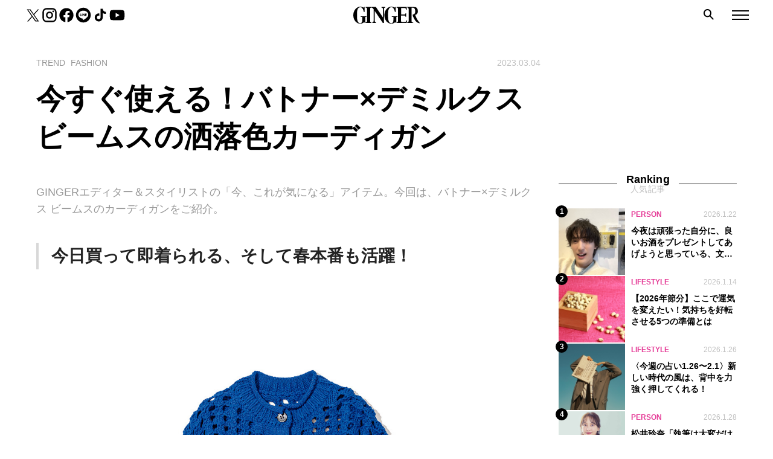

--- FILE ---
content_type: text/html; charset=utf-8
request_url: https://www.google.com/recaptcha/api2/anchor?ar=1&k=6LcdF6gqAAAAACpdBQv9gxUVDEDeLnWZlgtFNLHS&co=aHR0cHM6Ly9naW5nZXJ3ZWIuanA6NDQz&hl=en&v=N67nZn4AqZkNcbeMu4prBgzg&size=invisible&anchor-ms=20000&execute-ms=30000&cb=dtunk7xpjzoy
body_size: 48698
content:
<!DOCTYPE HTML><html dir="ltr" lang="en"><head><meta http-equiv="Content-Type" content="text/html; charset=UTF-8">
<meta http-equiv="X-UA-Compatible" content="IE=edge">
<title>reCAPTCHA</title>
<style type="text/css">
/* cyrillic-ext */
@font-face {
  font-family: 'Roboto';
  font-style: normal;
  font-weight: 400;
  font-stretch: 100%;
  src: url(//fonts.gstatic.com/s/roboto/v48/KFO7CnqEu92Fr1ME7kSn66aGLdTylUAMa3GUBHMdazTgWw.woff2) format('woff2');
  unicode-range: U+0460-052F, U+1C80-1C8A, U+20B4, U+2DE0-2DFF, U+A640-A69F, U+FE2E-FE2F;
}
/* cyrillic */
@font-face {
  font-family: 'Roboto';
  font-style: normal;
  font-weight: 400;
  font-stretch: 100%;
  src: url(//fonts.gstatic.com/s/roboto/v48/KFO7CnqEu92Fr1ME7kSn66aGLdTylUAMa3iUBHMdazTgWw.woff2) format('woff2');
  unicode-range: U+0301, U+0400-045F, U+0490-0491, U+04B0-04B1, U+2116;
}
/* greek-ext */
@font-face {
  font-family: 'Roboto';
  font-style: normal;
  font-weight: 400;
  font-stretch: 100%;
  src: url(//fonts.gstatic.com/s/roboto/v48/KFO7CnqEu92Fr1ME7kSn66aGLdTylUAMa3CUBHMdazTgWw.woff2) format('woff2');
  unicode-range: U+1F00-1FFF;
}
/* greek */
@font-face {
  font-family: 'Roboto';
  font-style: normal;
  font-weight: 400;
  font-stretch: 100%;
  src: url(//fonts.gstatic.com/s/roboto/v48/KFO7CnqEu92Fr1ME7kSn66aGLdTylUAMa3-UBHMdazTgWw.woff2) format('woff2');
  unicode-range: U+0370-0377, U+037A-037F, U+0384-038A, U+038C, U+038E-03A1, U+03A3-03FF;
}
/* math */
@font-face {
  font-family: 'Roboto';
  font-style: normal;
  font-weight: 400;
  font-stretch: 100%;
  src: url(//fonts.gstatic.com/s/roboto/v48/KFO7CnqEu92Fr1ME7kSn66aGLdTylUAMawCUBHMdazTgWw.woff2) format('woff2');
  unicode-range: U+0302-0303, U+0305, U+0307-0308, U+0310, U+0312, U+0315, U+031A, U+0326-0327, U+032C, U+032F-0330, U+0332-0333, U+0338, U+033A, U+0346, U+034D, U+0391-03A1, U+03A3-03A9, U+03B1-03C9, U+03D1, U+03D5-03D6, U+03F0-03F1, U+03F4-03F5, U+2016-2017, U+2034-2038, U+203C, U+2040, U+2043, U+2047, U+2050, U+2057, U+205F, U+2070-2071, U+2074-208E, U+2090-209C, U+20D0-20DC, U+20E1, U+20E5-20EF, U+2100-2112, U+2114-2115, U+2117-2121, U+2123-214F, U+2190, U+2192, U+2194-21AE, U+21B0-21E5, U+21F1-21F2, U+21F4-2211, U+2213-2214, U+2216-22FF, U+2308-230B, U+2310, U+2319, U+231C-2321, U+2336-237A, U+237C, U+2395, U+239B-23B7, U+23D0, U+23DC-23E1, U+2474-2475, U+25AF, U+25B3, U+25B7, U+25BD, U+25C1, U+25CA, U+25CC, U+25FB, U+266D-266F, U+27C0-27FF, U+2900-2AFF, U+2B0E-2B11, U+2B30-2B4C, U+2BFE, U+3030, U+FF5B, U+FF5D, U+1D400-1D7FF, U+1EE00-1EEFF;
}
/* symbols */
@font-face {
  font-family: 'Roboto';
  font-style: normal;
  font-weight: 400;
  font-stretch: 100%;
  src: url(//fonts.gstatic.com/s/roboto/v48/KFO7CnqEu92Fr1ME7kSn66aGLdTylUAMaxKUBHMdazTgWw.woff2) format('woff2');
  unicode-range: U+0001-000C, U+000E-001F, U+007F-009F, U+20DD-20E0, U+20E2-20E4, U+2150-218F, U+2190, U+2192, U+2194-2199, U+21AF, U+21E6-21F0, U+21F3, U+2218-2219, U+2299, U+22C4-22C6, U+2300-243F, U+2440-244A, U+2460-24FF, U+25A0-27BF, U+2800-28FF, U+2921-2922, U+2981, U+29BF, U+29EB, U+2B00-2BFF, U+4DC0-4DFF, U+FFF9-FFFB, U+10140-1018E, U+10190-1019C, U+101A0, U+101D0-101FD, U+102E0-102FB, U+10E60-10E7E, U+1D2C0-1D2D3, U+1D2E0-1D37F, U+1F000-1F0FF, U+1F100-1F1AD, U+1F1E6-1F1FF, U+1F30D-1F30F, U+1F315, U+1F31C, U+1F31E, U+1F320-1F32C, U+1F336, U+1F378, U+1F37D, U+1F382, U+1F393-1F39F, U+1F3A7-1F3A8, U+1F3AC-1F3AF, U+1F3C2, U+1F3C4-1F3C6, U+1F3CA-1F3CE, U+1F3D4-1F3E0, U+1F3ED, U+1F3F1-1F3F3, U+1F3F5-1F3F7, U+1F408, U+1F415, U+1F41F, U+1F426, U+1F43F, U+1F441-1F442, U+1F444, U+1F446-1F449, U+1F44C-1F44E, U+1F453, U+1F46A, U+1F47D, U+1F4A3, U+1F4B0, U+1F4B3, U+1F4B9, U+1F4BB, U+1F4BF, U+1F4C8-1F4CB, U+1F4D6, U+1F4DA, U+1F4DF, U+1F4E3-1F4E6, U+1F4EA-1F4ED, U+1F4F7, U+1F4F9-1F4FB, U+1F4FD-1F4FE, U+1F503, U+1F507-1F50B, U+1F50D, U+1F512-1F513, U+1F53E-1F54A, U+1F54F-1F5FA, U+1F610, U+1F650-1F67F, U+1F687, U+1F68D, U+1F691, U+1F694, U+1F698, U+1F6AD, U+1F6B2, U+1F6B9-1F6BA, U+1F6BC, U+1F6C6-1F6CF, U+1F6D3-1F6D7, U+1F6E0-1F6EA, U+1F6F0-1F6F3, U+1F6F7-1F6FC, U+1F700-1F7FF, U+1F800-1F80B, U+1F810-1F847, U+1F850-1F859, U+1F860-1F887, U+1F890-1F8AD, U+1F8B0-1F8BB, U+1F8C0-1F8C1, U+1F900-1F90B, U+1F93B, U+1F946, U+1F984, U+1F996, U+1F9E9, U+1FA00-1FA6F, U+1FA70-1FA7C, U+1FA80-1FA89, U+1FA8F-1FAC6, U+1FACE-1FADC, U+1FADF-1FAE9, U+1FAF0-1FAF8, U+1FB00-1FBFF;
}
/* vietnamese */
@font-face {
  font-family: 'Roboto';
  font-style: normal;
  font-weight: 400;
  font-stretch: 100%;
  src: url(//fonts.gstatic.com/s/roboto/v48/KFO7CnqEu92Fr1ME7kSn66aGLdTylUAMa3OUBHMdazTgWw.woff2) format('woff2');
  unicode-range: U+0102-0103, U+0110-0111, U+0128-0129, U+0168-0169, U+01A0-01A1, U+01AF-01B0, U+0300-0301, U+0303-0304, U+0308-0309, U+0323, U+0329, U+1EA0-1EF9, U+20AB;
}
/* latin-ext */
@font-face {
  font-family: 'Roboto';
  font-style: normal;
  font-weight: 400;
  font-stretch: 100%;
  src: url(//fonts.gstatic.com/s/roboto/v48/KFO7CnqEu92Fr1ME7kSn66aGLdTylUAMa3KUBHMdazTgWw.woff2) format('woff2');
  unicode-range: U+0100-02BA, U+02BD-02C5, U+02C7-02CC, U+02CE-02D7, U+02DD-02FF, U+0304, U+0308, U+0329, U+1D00-1DBF, U+1E00-1E9F, U+1EF2-1EFF, U+2020, U+20A0-20AB, U+20AD-20C0, U+2113, U+2C60-2C7F, U+A720-A7FF;
}
/* latin */
@font-face {
  font-family: 'Roboto';
  font-style: normal;
  font-weight: 400;
  font-stretch: 100%;
  src: url(//fonts.gstatic.com/s/roboto/v48/KFO7CnqEu92Fr1ME7kSn66aGLdTylUAMa3yUBHMdazQ.woff2) format('woff2');
  unicode-range: U+0000-00FF, U+0131, U+0152-0153, U+02BB-02BC, U+02C6, U+02DA, U+02DC, U+0304, U+0308, U+0329, U+2000-206F, U+20AC, U+2122, U+2191, U+2193, U+2212, U+2215, U+FEFF, U+FFFD;
}
/* cyrillic-ext */
@font-face {
  font-family: 'Roboto';
  font-style: normal;
  font-weight: 500;
  font-stretch: 100%;
  src: url(//fonts.gstatic.com/s/roboto/v48/KFO7CnqEu92Fr1ME7kSn66aGLdTylUAMa3GUBHMdazTgWw.woff2) format('woff2');
  unicode-range: U+0460-052F, U+1C80-1C8A, U+20B4, U+2DE0-2DFF, U+A640-A69F, U+FE2E-FE2F;
}
/* cyrillic */
@font-face {
  font-family: 'Roboto';
  font-style: normal;
  font-weight: 500;
  font-stretch: 100%;
  src: url(//fonts.gstatic.com/s/roboto/v48/KFO7CnqEu92Fr1ME7kSn66aGLdTylUAMa3iUBHMdazTgWw.woff2) format('woff2');
  unicode-range: U+0301, U+0400-045F, U+0490-0491, U+04B0-04B1, U+2116;
}
/* greek-ext */
@font-face {
  font-family: 'Roboto';
  font-style: normal;
  font-weight: 500;
  font-stretch: 100%;
  src: url(//fonts.gstatic.com/s/roboto/v48/KFO7CnqEu92Fr1ME7kSn66aGLdTylUAMa3CUBHMdazTgWw.woff2) format('woff2');
  unicode-range: U+1F00-1FFF;
}
/* greek */
@font-face {
  font-family: 'Roboto';
  font-style: normal;
  font-weight: 500;
  font-stretch: 100%;
  src: url(//fonts.gstatic.com/s/roboto/v48/KFO7CnqEu92Fr1ME7kSn66aGLdTylUAMa3-UBHMdazTgWw.woff2) format('woff2');
  unicode-range: U+0370-0377, U+037A-037F, U+0384-038A, U+038C, U+038E-03A1, U+03A3-03FF;
}
/* math */
@font-face {
  font-family: 'Roboto';
  font-style: normal;
  font-weight: 500;
  font-stretch: 100%;
  src: url(//fonts.gstatic.com/s/roboto/v48/KFO7CnqEu92Fr1ME7kSn66aGLdTylUAMawCUBHMdazTgWw.woff2) format('woff2');
  unicode-range: U+0302-0303, U+0305, U+0307-0308, U+0310, U+0312, U+0315, U+031A, U+0326-0327, U+032C, U+032F-0330, U+0332-0333, U+0338, U+033A, U+0346, U+034D, U+0391-03A1, U+03A3-03A9, U+03B1-03C9, U+03D1, U+03D5-03D6, U+03F0-03F1, U+03F4-03F5, U+2016-2017, U+2034-2038, U+203C, U+2040, U+2043, U+2047, U+2050, U+2057, U+205F, U+2070-2071, U+2074-208E, U+2090-209C, U+20D0-20DC, U+20E1, U+20E5-20EF, U+2100-2112, U+2114-2115, U+2117-2121, U+2123-214F, U+2190, U+2192, U+2194-21AE, U+21B0-21E5, U+21F1-21F2, U+21F4-2211, U+2213-2214, U+2216-22FF, U+2308-230B, U+2310, U+2319, U+231C-2321, U+2336-237A, U+237C, U+2395, U+239B-23B7, U+23D0, U+23DC-23E1, U+2474-2475, U+25AF, U+25B3, U+25B7, U+25BD, U+25C1, U+25CA, U+25CC, U+25FB, U+266D-266F, U+27C0-27FF, U+2900-2AFF, U+2B0E-2B11, U+2B30-2B4C, U+2BFE, U+3030, U+FF5B, U+FF5D, U+1D400-1D7FF, U+1EE00-1EEFF;
}
/* symbols */
@font-face {
  font-family: 'Roboto';
  font-style: normal;
  font-weight: 500;
  font-stretch: 100%;
  src: url(//fonts.gstatic.com/s/roboto/v48/KFO7CnqEu92Fr1ME7kSn66aGLdTylUAMaxKUBHMdazTgWw.woff2) format('woff2');
  unicode-range: U+0001-000C, U+000E-001F, U+007F-009F, U+20DD-20E0, U+20E2-20E4, U+2150-218F, U+2190, U+2192, U+2194-2199, U+21AF, U+21E6-21F0, U+21F3, U+2218-2219, U+2299, U+22C4-22C6, U+2300-243F, U+2440-244A, U+2460-24FF, U+25A0-27BF, U+2800-28FF, U+2921-2922, U+2981, U+29BF, U+29EB, U+2B00-2BFF, U+4DC0-4DFF, U+FFF9-FFFB, U+10140-1018E, U+10190-1019C, U+101A0, U+101D0-101FD, U+102E0-102FB, U+10E60-10E7E, U+1D2C0-1D2D3, U+1D2E0-1D37F, U+1F000-1F0FF, U+1F100-1F1AD, U+1F1E6-1F1FF, U+1F30D-1F30F, U+1F315, U+1F31C, U+1F31E, U+1F320-1F32C, U+1F336, U+1F378, U+1F37D, U+1F382, U+1F393-1F39F, U+1F3A7-1F3A8, U+1F3AC-1F3AF, U+1F3C2, U+1F3C4-1F3C6, U+1F3CA-1F3CE, U+1F3D4-1F3E0, U+1F3ED, U+1F3F1-1F3F3, U+1F3F5-1F3F7, U+1F408, U+1F415, U+1F41F, U+1F426, U+1F43F, U+1F441-1F442, U+1F444, U+1F446-1F449, U+1F44C-1F44E, U+1F453, U+1F46A, U+1F47D, U+1F4A3, U+1F4B0, U+1F4B3, U+1F4B9, U+1F4BB, U+1F4BF, U+1F4C8-1F4CB, U+1F4D6, U+1F4DA, U+1F4DF, U+1F4E3-1F4E6, U+1F4EA-1F4ED, U+1F4F7, U+1F4F9-1F4FB, U+1F4FD-1F4FE, U+1F503, U+1F507-1F50B, U+1F50D, U+1F512-1F513, U+1F53E-1F54A, U+1F54F-1F5FA, U+1F610, U+1F650-1F67F, U+1F687, U+1F68D, U+1F691, U+1F694, U+1F698, U+1F6AD, U+1F6B2, U+1F6B9-1F6BA, U+1F6BC, U+1F6C6-1F6CF, U+1F6D3-1F6D7, U+1F6E0-1F6EA, U+1F6F0-1F6F3, U+1F6F7-1F6FC, U+1F700-1F7FF, U+1F800-1F80B, U+1F810-1F847, U+1F850-1F859, U+1F860-1F887, U+1F890-1F8AD, U+1F8B0-1F8BB, U+1F8C0-1F8C1, U+1F900-1F90B, U+1F93B, U+1F946, U+1F984, U+1F996, U+1F9E9, U+1FA00-1FA6F, U+1FA70-1FA7C, U+1FA80-1FA89, U+1FA8F-1FAC6, U+1FACE-1FADC, U+1FADF-1FAE9, U+1FAF0-1FAF8, U+1FB00-1FBFF;
}
/* vietnamese */
@font-face {
  font-family: 'Roboto';
  font-style: normal;
  font-weight: 500;
  font-stretch: 100%;
  src: url(//fonts.gstatic.com/s/roboto/v48/KFO7CnqEu92Fr1ME7kSn66aGLdTylUAMa3OUBHMdazTgWw.woff2) format('woff2');
  unicode-range: U+0102-0103, U+0110-0111, U+0128-0129, U+0168-0169, U+01A0-01A1, U+01AF-01B0, U+0300-0301, U+0303-0304, U+0308-0309, U+0323, U+0329, U+1EA0-1EF9, U+20AB;
}
/* latin-ext */
@font-face {
  font-family: 'Roboto';
  font-style: normal;
  font-weight: 500;
  font-stretch: 100%;
  src: url(//fonts.gstatic.com/s/roboto/v48/KFO7CnqEu92Fr1ME7kSn66aGLdTylUAMa3KUBHMdazTgWw.woff2) format('woff2');
  unicode-range: U+0100-02BA, U+02BD-02C5, U+02C7-02CC, U+02CE-02D7, U+02DD-02FF, U+0304, U+0308, U+0329, U+1D00-1DBF, U+1E00-1E9F, U+1EF2-1EFF, U+2020, U+20A0-20AB, U+20AD-20C0, U+2113, U+2C60-2C7F, U+A720-A7FF;
}
/* latin */
@font-face {
  font-family: 'Roboto';
  font-style: normal;
  font-weight: 500;
  font-stretch: 100%;
  src: url(//fonts.gstatic.com/s/roboto/v48/KFO7CnqEu92Fr1ME7kSn66aGLdTylUAMa3yUBHMdazQ.woff2) format('woff2');
  unicode-range: U+0000-00FF, U+0131, U+0152-0153, U+02BB-02BC, U+02C6, U+02DA, U+02DC, U+0304, U+0308, U+0329, U+2000-206F, U+20AC, U+2122, U+2191, U+2193, U+2212, U+2215, U+FEFF, U+FFFD;
}
/* cyrillic-ext */
@font-face {
  font-family: 'Roboto';
  font-style: normal;
  font-weight: 900;
  font-stretch: 100%;
  src: url(//fonts.gstatic.com/s/roboto/v48/KFO7CnqEu92Fr1ME7kSn66aGLdTylUAMa3GUBHMdazTgWw.woff2) format('woff2');
  unicode-range: U+0460-052F, U+1C80-1C8A, U+20B4, U+2DE0-2DFF, U+A640-A69F, U+FE2E-FE2F;
}
/* cyrillic */
@font-face {
  font-family: 'Roboto';
  font-style: normal;
  font-weight: 900;
  font-stretch: 100%;
  src: url(//fonts.gstatic.com/s/roboto/v48/KFO7CnqEu92Fr1ME7kSn66aGLdTylUAMa3iUBHMdazTgWw.woff2) format('woff2');
  unicode-range: U+0301, U+0400-045F, U+0490-0491, U+04B0-04B1, U+2116;
}
/* greek-ext */
@font-face {
  font-family: 'Roboto';
  font-style: normal;
  font-weight: 900;
  font-stretch: 100%;
  src: url(//fonts.gstatic.com/s/roboto/v48/KFO7CnqEu92Fr1ME7kSn66aGLdTylUAMa3CUBHMdazTgWw.woff2) format('woff2');
  unicode-range: U+1F00-1FFF;
}
/* greek */
@font-face {
  font-family: 'Roboto';
  font-style: normal;
  font-weight: 900;
  font-stretch: 100%;
  src: url(//fonts.gstatic.com/s/roboto/v48/KFO7CnqEu92Fr1ME7kSn66aGLdTylUAMa3-UBHMdazTgWw.woff2) format('woff2');
  unicode-range: U+0370-0377, U+037A-037F, U+0384-038A, U+038C, U+038E-03A1, U+03A3-03FF;
}
/* math */
@font-face {
  font-family: 'Roboto';
  font-style: normal;
  font-weight: 900;
  font-stretch: 100%;
  src: url(//fonts.gstatic.com/s/roboto/v48/KFO7CnqEu92Fr1ME7kSn66aGLdTylUAMawCUBHMdazTgWw.woff2) format('woff2');
  unicode-range: U+0302-0303, U+0305, U+0307-0308, U+0310, U+0312, U+0315, U+031A, U+0326-0327, U+032C, U+032F-0330, U+0332-0333, U+0338, U+033A, U+0346, U+034D, U+0391-03A1, U+03A3-03A9, U+03B1-03C9, U+03D1, U+03D5-03D6, U+03F0-03F1, U+03F4-03F5, U+2016-2017, U+2034-2038, U+203C, U+2040, U+2043, U+2047, U+2050, U+2057, U+205F, U+2070-2071, U+2074-208E, U+2090-209C, U+20D0-20DC, U+20E1, U+20E5-20EF, U+2100-2112, U+2114-2115, U+2117-2121, U+2123-214F, U+2190, U+2192, U+2194-21AE, U+21B0-21E5, U+21F1-21F2, U+21F4-2211, U+2213-2214, U+2216-22FF, U+2308-230B, U+2310, U+2319, U+231C-2321, U+2336-237A, U+237C, U+2395, U+239B-23B7, U+23D0, U+23DC-23E1, U+2474-2475, U+25AF, U+25B3, U+25B7, U+25BD, U+25C1, U+25CA, U+25CC, U+25FB, U+266D-266F, U+27C0-27FF, U+2900-2AFF, U+2B0E-2B11, U+2B30-2B4C, U+2BFE, U+3030, U+FF5B, U+FF5D, U+1D400-1D7FF, U+1EE00-1EEFF;
}
/* symbols */
@font-face {
  font-family: 'Roboto';
  font-style: normal;
  font-weight: 900;
  font-stretch: 100%;
  src: url(//fonts.gstatic.com/s/roboto/v48/KFO7CnqEu92Fr1ME7kSn66aGLdTylUAMaxKUBHMdazTgWw.woff2) format('woff2');
  unicode-range: U+0001-000C, U+000E-001F, U+007F-009F, U+20DD-20E0, U+20E2-20E4, U+2150-218F, U+2190, U+2192, U+2194-2199, U+21AF, U+21E6-21F0, U+21F3, U+2218-2219, U+2299, U+22C4-22C6, U+2300-243F, U+2440-244A, U+2460-24FF, U+25A0-27BF, U+2800-28FF, U+2921-2922, U+2981, U+29BF, U+29EB, U+2B00-2BFF, U+4DC0-4DFF, U+FFF9-FFFB, U+10140-1018E, U+10190-1019C, U+101A0, U+101D0-101FD, U+102E0-102FB, U+10E60-10E7E, U+1D2C0-1D2D3, U+1D2E0-1D37F, U+1F000-1F0FF, U+1F100-1F1AD, U+1F1E6-1F1FF, U+1F30D-1F30F, U+1F315, U+1F31C, U+1F31E, U+1F320-1F32C, U+1F336, U+1F378, U+1F37D, U+1F382, U+1F393-1F39F, U+1F3A7-1F3A8, U+1F3AC-1F3AF, U+1F3C2, U+1F3C4-1F3C6, U+1F3CA-1F3CE, U+1F3D4-1F3E0, U+1F3ED, U+1F3F1-1F3F3, U+1F3F5-1F3F7, U+1F408, U+1F415, U+1F41F, U+1F426, U+1F43F, U+1F441-1F442, U+1F444, U+1F446-1F449, U+1F44C-1F44E, U+1F453, U+1F46A, U+1F47D, U+1F4A3, U+1F4B0, U+1F4B3, U+1F4B9, U+1F4BB, U+1F4BF, U+1F4C8-1F4CB, U+1F4D6, U+1F4DA, U+1F4DF, U+1F4E3-1F4E6, U+1F4EA-1F4ED, U+1F4F7, U+1F4F9-1F4FB, U+1F4FD-1F4FE, U+1F503, U+1F507-1F50B, U+1F50D, U+1F512-1F513, U+1F53E-1F54A, U+1F54F-1F5FA, U+1F610, U+1F650-1F67F, U+1F687, U+1F68D, U+1F691, U+1F694, U+1F698, U+1F6AD, U+1F6B2, U+1F6B9-1F6BA, U+1F6BC, U+1F6C6-1F6CF, U+1F6D3-1F6D7, U+1F6E0-1F6EA, U+1F6F0-1F6F3, U+1F6F7-1F6FC, U+1F700-1F7FF, U+1F800-1F80B, U+1F810-1F847, U+1F850-1F859, U+1F860-1F887, U+1F890-1F8AD, U+1F8B0-1F8BB, U+1F8C0-1F8C1, U+1F900-1F90B, U+1F93B, U+1F946, U+1F984, U+1F996, U+1F9E9, U+1FA00-1FA6F, U+1FA70-1FA7C, U+1FA80-1FA89, U+1FA8F-1FAC6, U+1FACE-1FADC, U+1FADF-1FAE9, U+1FAF0-1FAF8, U+1FB00-1FBFF;
}
/* vietnamese */
@font-face {
  font-family: 'Roboto';
  font-style: normal;
  font-weight: 900;
  font-stretch: 100%;
  src: url(//fonts.gstatic.com/s/roboto/v48/KFO7CnqEu92Fr1ME7kSn66aGLdTylUAMa3OUBHMdazTgWw.woff2) format('woff2');
  unicode-range: U+0102-0103, U+0110-0111, U+0128-0129, U+0168-0169, U+01A0-01A1, U+01AF-01B0, U+0300-0301, U+0303-0304, U+0308-0309, U+0323, U+0329, U+1EA0-1EF9, U+20AB;
}
/* latin-ext */
@font-face {
  font-family: 'Roboto';
  font-style: normal;
  font-weight: 900;
  font-stretch: 100%;
  src: url(//fonts.gstatic.com/s/roboto/v48/KFO7CnqEu92Fr1ME7kSn66aGLdTylUAMa3KUBHMdazTgWw.woff2) format('woff2');
  unicode-range: U+0100-02BA, U+02BD-02C5, U+02C7-02CC, U+02CE-02D7, U+02DD-02FF, U+0304, U+0308, U+0329, U+1D00-1DBF, U+1E00-1E9F, U+1EF2-1EFF, U+2020, U+20A0-20AB, U+20AD-20C0, U+2113, U+2C60-2C7F, U+A720-A7FF;
}
/* latin */
@font-face {
  font-family: 'Roboto';
  font-style: normal;
  font-weight: 900;
  font-stretch: 100%;
  src: url(//fonts.gstatic.com/s/roboto/v48/KFO7CnqEu92Fr1ME7kSn66aGLdTylUAMa3yUBHMdazQ.woff2) format('woff2');
  unicode-range: U+0000-00FF, U+0131, U+0152-0153, U+02BB-02BC, U+02C6, U+02DA, U+02DC, U+0304, U+0308, U+0329, U+2000-206F, U+20AC, U+2122, U+2191, U+2193, U+2212, U+2215, U+FEFF, U+FFFD;
}

</style>
<link rel="stylesheet" type="text/css" href="https://www.gstatic.com/recaptcha/releases/N67nZn4AqZkNcbeMu4prBgzg/styles__ltr.css">
<script nonce="Ft6a4pHLciPJ8ktBYQgxkw" type="text/javascript">window['__recaptcha_api'] = 'https://www.google.com/recaptcha/api2/';</script>
<script type="text/javascript" src="https://www.gstatic.com/recaptcha/releases/N67nZn4AqZkNcbeMu4prBgzg/recaptcha__en.js" nonce="Ft6a4pHLciPJ8ktBYQgxkw">
      
    </script></head>
<body><div id="rc-anchor-alert" class="rc-anchor-alert"></div>
<input type="hidden" id="recaptcha-token" value="[base64]">
<script type="text/javascript" nonce="Ft6a4pHLciPJ8ktBYQgxkw">
      recaptcha.anchor.Main.init("[\x22ainput\x22,[\x22bgdata\x22,\x22\x22,\[base64]/[base64]/[base64]/ZyhXLGgpOnEoW04sMjEsbF0sVywwKSxoKSxmYWxzZSxmYWxzZSl9Y2F0Y2goayl7RygzNTgsVyk/[base64]/[base64]/[base64]/[base64]/[base64]/[base64]/[base64]/bmV3IEJbT10oRFswXSk6dz09Mj9uZXcgQltPXShEWzBdLERbMV0pOnc9PTM/bmV3IEJbT10oRFswXSxEWzFdLERbMl0pOnc9PTQ/[base64]/[base64]/[base64]/[base64]/[base64]\\u003d\x22,\[base64]\\u003d\x22,\x22w47CgipHEsK9aMOPBETDssKsQnJkwog7bsOpD2XDqmV6woYXwrQ5woBiWgzCgCbCk3/[base64]/DhhjDosOsw7bCqmg2KjHCisOcw6dNecOPw7xNw6LClTRQw5JTU1laDMObwrtdwrTCp8KQw6hKb8KBA8O/[base64]/DpxLDnF7DvzQgwqTDikfDg38CKcO7HsKPwpXDpS3DogLDncKPwpwPwptfN8O4w4IWw5MjesKawpoOEMO2cHR9E8OGAcO7WQhrw4UZwrXCs8OywrRbwo7CujvDkBBSYR3CoSHDkMKAw7tiwovDmALCtj0GwrfCpcKNw6PCnRIdwobDjmbCncK3QsK2w7nDpsKxwr/[base64]/[base64]/Ck8KowpQxw7RSwqZbw4B3w6YBwrJhw6oFAVJlw5ckVElKdj/Cg08Zw77CjsKaw4zCksK6esKEDMOMw4Znwr1JSUfCsj4wHFIwwqzDoAc8wrzDocKFw5QGbz93wrvCn8KGZm/CrsKPAcKcAh3DpHEYeBXCn8ODXXdIVMKtHkbDhcKQB8KOVibDtEY6w7XDucOWBMOowpLDpSDCisKGcBjCkENRw5NvwolGw5tHdMOOM0M/[base64]/CocOtGDVDQStiO8OFaMOjH2pbIsKSw73CvUZ6wqgAOGHDlHZ6w5vCoV7DtcObNhRZw6bCmD1wwprCvwlrY3/DijbCjhTCkMO3wqPDi8OzX0fDkB3DrMOhBHFjw43Cmn1+wrE6bsKabcOqSDRnwoZlXsK2Dy4zwoEnwo/DpcKDAsOAU0PCv07CsXTDsEzDvcONw7DDh8O1wqdhBcO3MyxBRG0RACXCrETCmwHCpEDCkVwpAcK0MMKHwrPCiT/DpnjDrsKjeUbDg8KaI8ODwqTDj8K+WsK5LsKmw5xEAn0ww4XDukLCscK3w5DCgS7ChX/Dii9jw4LCtsO3woUUVMKTw6XCkTjDg8KHHhXCqcKMwqoSBxhxP8OzJglDwoBlX8OywpPCksKvE8Kaw67DosK8wprCujpEwqRnwrwBw6/CmcOWaUDCoXLCpMKBdjs/wqRnwqVtHsKGdyE+wqPCnMOOw50ADS0He8KGbsKMWsKrRhQ7w5hGw5NkRcKDUsOcC8OOV8OXw6xYw7zCosKRw6zCg04SBMOAw7QAw73Cp8KtwpETwoVzBHxKbMONw58/w78gVgTDj1HDmsODDxnDj8OjwpvCtRPDpCB4bx84LnLCplTCkcKCWztvwqLDnMKbADEyCsKRJHkewq5Gw7NJF8Ogw7TCvggFwqUuC13DhwDDvcO2w7wwEcOaZ8ONwqkbTjPDksKkwqnDrsK7w53CkMKKeRHCkcKLN8K6w6EiVGEbOTbChMK/w7rDqMKuwrjDtxlaLERNZCbCk8KxS8OAacKKw5XDvcOjwoFDXMOdbcK1w6rDisOnwp/Ctxw/B8KXCh8SFsKhw5UzQcKlesKqw7PCisOvZxN5EmjDiMOSV8KzPnIZflPDscO2HEFWOV8Kwp9Kw6ceQcO+wrRFw7nDgQp7LkDCu8K5w4cDw6MbAitHw5XDoMK9R8K8czPCqcOzw67Cq8KUw6TDvsKKwq/[base64]/DjMKrw6Z+SwNvwoA0FwPDnkjDsnlhBBJhw7JtHDBWwpQgBcO7bMOTwp/[base64]/DolLDo8O3w7jChsKRPRxUfcKWwr/CqRnDh8KBAWZ0w74vw4fDsUHDrUJDK8OmwqPCisOrIQHDtcKHWXPDgcKXTA7CisOsa3TDhkkaMcKxRMOiw47CssOSwovCllzDl8KcwqN8WsO+wqlVwrnCiVvCri7DmcONHAnCpVvCicO9NBDCsMO+w6/DuVpFI8OwWw/DisKEdsOSesKRw6wewp0swqTCkcK8wqfCmsKVwoopwpfCl8OwwrfDhGnDuAdzAyF/bjVYw7lmDMONwppUwqvDp3ojDVfDiX4ww6ETwrFqwrfDqCrCoCwBw4rCtzgkwqLDm3nDoU1Yw7FTw4kCw65PS3PCocO0X8Onwp3DqcOCwoxTwptsQzo5eTpEcUjCgz8cQsOOw7jDigogAB/[base64]/DvMKhW8OoG8KtYMKBw53CvXZZw4rCiMKvw6Bzwo7DunTDuMKoM8Klw7ZDw6vCnSrCoBxeajLChMKVw7p/[base64]/w6/Ci8OPQMKtDwnDmlwjw5k7wpXCqcOWN0tBwo/Dm8KyMXTDssKIw7fCszTDhcKSwpclCsKPwo9pLD3DksK1wrfDiyPCuyfDicOCHCbDnsOYGXPCusOgw4w7wpnCpTRZwqfCrnrDlRnDosO4w7rDp20Ow6XDiMOawofDlnXCmsKFw5vDn8OxVcKWIUk7CcOBSmpDKEINw6tTw6DDsDnCs33DsMOVOBjDiU/CkMOiJsK4wpTCpMOZwqsXw6TDpgnDt3kbQk8nw5PDsgbDlMObw5/CuMKIVcO2wqQ1EBoRwrkkNxhcSgEKQsOaHk7DoMOTWVMgwooIwojDiMKPZcOhMXzChGhXwrYScWnCllVAQcOEwp/CkzTCnGkmXMOfSFFTwo7DjGQKw6gKUcO2woTCgcOvAsO3wpPChU7Dk35Zw4FFwrHDhMKxwplmAMKOw7TDrcKIwogYOcKpEMObdULDrzPCtsOdwqNMSsOJKMK4w6U0IMKFw53CkUI9w6/DjyfDmgsCDxxUwo90ScKyw6TDgUfDlMKnwpHDkQkaWcO4TcKkJXLDkBHClTQpLw7DmXZZPsOMAxPCusOJwp1USG/CjmTDjyfCmsO8PsKuE8Kjw73DmcOJwosACWJLwr/CpMOEKsOLCxg7w6ECw6HDjxMFw6vCn8KXw73Ck8OYw5Q4HnBpJcOLecKuw7jCrsKQFzzCn8KNw5wvdsKDwrN5wqg4w5/Ch8OtNMKQCV1ofMK0bkfCtMK2HDxjwoBOw7taUsKRHMKCPkQTw7Eyw4nCu8KlTnfDtMKwwrzDp18AJcOvfHI/YMOJDhzDkMKjY8KIVcOvC1jCo3fCjMK+bg01URFnw7MzYyh3w5rCtSHCnDXDpSfCnTluOMKTDXV4w7J2woDCusKSw4/DgsK2FDNUw6vDpStYw44DZztaZT7CrDbCr1bDrcO6wq4Iw5jDtsO7w5JIBTEKUsO8wrXCsC7DrkDCk8O5PMKMwpfCqyfCosKRL8OUwp82DzQcUcO9w5JDLR7Dl8OjVsKdw4PDjm0zW37CqTc3wrtfw4/DqA/ClDoCwpfDlsK9w4kAwrPCvncAfsO7aR8Wwrl5MMK/[base64]/DlhnCnkvDkCnCk8OOwp3Ci8KnPsOdw5BHLsO9wog7wrNvQ8ODOgPCsVkFwq7DrsKYw63Dm0PCrWDCigp5acK1VsK8WSXDt8Ovw7dWw6MgYRDCnn7Cs8Kuw6jCk8KHwqbDgMK8wrDCglbDmR0fDQfCjjF3w6XDo8ObKjocPBEsw6/ClsOaw5sYHsOGbcOAUXkCw5HDiMOOwqjCgcK6TRjClsKqw45bw6jCqF0eM8KBw4BCIx/DlMOwO8KiN0vCuDgfSkMXfMO2YMOYwqoKBMODwrLCsg5hw47ChcOVw6PDhMOawrHCrcOUXcKZXMO/[base64]/Dj3vCtU0IwobDvyTDtl3CjMKYScO7wr9fwqfDk1fCp0DDhMKjKnPDm8OtWMKDw5rDimllEFLCucOwJ2DDvitAw6fCoMOrcUDCgsOkwoEfwq4PBcK6K8KhI3TCglDCgToIw7hoYmzCkcK6w5DCkcOdw4/ChcOFw5k4wq1owrDCv8K0woTDncKrwp4mw77CgBvChzV9w5fDr8KNw4/DicOrwqTDq8KLUnTCssKcUXYjEMKEL8KgAyjDoMKpw4hDw53ClcO3wpXDmDlbVMKRN8KnwrLDvcK/GUrDozddwrLDm8Kew7TCnMK/wrMIw44jwpfDkcOUw7bDocKABcKnbjnDl8K/JcKCU1nDu8KPEHbCuMOua03CrsKLTsOoaMOPwrlAw55Ewrlxwq/[base64]/CuMKCAsOEHcKVw5/CjMK4fjnCinzClsKhw58BwoRJw4QnZkE0e0ZEwpTCihXCqgR/[base64]/CnsKSwp9Gb8O+w63CoFFTw7TChw40wqrDtyc7wrJ1MMK2wq4BwplrVsOnb03CjRBufMKwwq/[base64]/Dqjt0OcODL8KrXl/DrQfCj19/J8KQwqzDgcK5w7QIN8O/K8O+w6bCr8OwdBbDssKYwoImwpVdw5/CtcK3fkzCjMO5EsO1w47CgcKIwqUPwo87BjLDvMKBRk3DgjXDtUlxQmt8OcOow43CtmlrDVHDvMKEJMKJJcOLUhAIZ3w/NQnDlErDisKFw5LChMOMwpRkw6LDqgTCpw/[base64]/DlCwsa11Owqw6SUMPwrfDjcKTw7wbw61Fw6jCicKKwrN2w60kwozDtRnCtTjCjcKmwqjDuz7CikfDlcOYwpglwrxHwpFRbMOEwo7DpRYLQsKkw50fc8K9BcOqa8KXfQ9rKMKiCsOcNFUPYExkw7RBw67DlXwZbsK+BkwSw6JxNn/[base64]/DkjMTw5JKw6h/EMKDwqLCpQPDpsKuOsKIKQxeOcK4ICHCt8OmKD1PCcKRPcK6w45jworCkRNkMcOZwrE/eyfDq8Kqw5DDscKSwoFUw4TCt3kwQcKXw5NTRSbDucOfccOWwrXCqcK9P8O5c8Kbwr4UaG01w4vDkQ4TesOswqrCtgErf8Ktw61Jwo4dIC0RwqsuOzkPwqt0woc9Dx5GwrjDmcOYwrE8wp1tASXDucKHOgzDqcKCLcOfwpXDrzcPbsKWwqxbw58Hw4t2wokaK1XDiw/DhsKwYMOow68NMsKIwo/CicOUwpYHwq4SYhU4wrjCocOTKD1/Ti3Dg8OEw4o7w5cyACYMw6rCvMKFwoLDsELDkMK3woolKMO4ZDx+MQ1Xw5XCuHfCrsK9Q8OQw5JUw68lw6kbUGfCpxpHBFZ2R3nCpS7DlMOswqgJwr7CqMO3UcKrw70kw4rDjUTDvF7DvjR0HyxuFcKjLChewoLCiX5QN8Oyw4F0TnzDkCESw5MWwq4wNiPDrTsfw5/DiMKHw4B4EcKMwpwFfCDDhCldJgFHwqHCrsKdd3w3w4nDtcKywoLChsOnBcKXw5XDgMO7w5Nhw4LCk8Oqw6EawpPCscOjw5PDoRhLw4nCngzCgMKsNlrDtCzDqwjCkhFkCsK/F0TDrVRAw4Nww51bwqDDq2k1wp0DwpjDmMKgwppOwr3DtcOqNWxOesKjXcO7RcKFwp/CjwnCm3PDg3wLwr/DshHDnm9JX8OXw4PCvMK8w4PCnsOYw4PCt8OpUcKcwqbDi1DCsWnDvMOSEcKIEcKCexc0w5DCl0zDhMOWS8OQbMOFYBsNUsKNXcK2ViHDqyhjRMKOw5nDucOZw6/Cm0JZwr0Ow6s9woBHwpbCowPDtDskw67Dgh/CocOwZxMhw4tfw6YCwpsLHMK3wpAsH8K3w7XCg8KJX8OgXQBew6LCtsKrIBBQKHLCvMKLw5XDnRXDi0bDrsKFOj3CicOWw5fCqBFEWsOIwrY6aHMLI8O/wrTDoynDh38/wrFTQMKiQitMwqfCoMOOSHgcWAvDssKfLnjCkCTCnMK0QMOhcW4RwrtSUMKiwqrCtDFlOcKiOsKtO3fCv8O6w4lWw4fDm1rDt8KEwq08ey8GwpPDjcK1wqkzw55oJMO1EhBHwrvDq8KdFHrDtg3CmQ5ofsOSw75wSMOlUFBcw7/DoCxDZMK0UcOGwpfDv8OmPsKowqDDphnCo8OKIm8HVDlkTCrDvwfDssKiPMOEBcO7YETDtkQOQQQ1NMOww5gUw47DhyYONlRIM8O/wq1GXU1TQTBMw69Ow5gpACdSHMO5wphYwokMHF5cEH5mACLCq8O9aHdUwq/CjsKvcMKoLVfDgCHCjzIBDSDCv8KZQMK5UMOawr/DuR3DixpSw53DtG/CncKuwqgcdcKGw60cwqMow6LCs8Ofw4TCkMKHF8OfbikpEsOSOWIAOsKiw7rDnm/CjMO/[base64]/wr7DsMOoCkPDrcKfw67DpSjDi8KWworDgsKqwoZswr9RS0FMwrLCgw9ZUMKtw6HCm8KTH8O/w4jDoMKbwpVEYGl4HMKPZ8Kcwp8/AMONMsOrAMOsw4PDlmzChH7DhcODwrXClMKmwoVnRMOQwrHDlFUoGjnCiQg7w6M7wqV9wojDiH7DqsOaw47DuEwIwrzCncONfirCq8OTwo9Dwp7DtWhtw4VGw48Hw4o0wozDs8OUcMO7w74NwppZO8K/AcOBdQ7CiWTDmcOdc8K5VcKAwq9Jw79BDsOjw6R8wo4Pw6EXEsODw4LCvMOnBGYpw6RNwrrDjMOZYMOTw6/CsMOTwqkZwqbCl8Kww7DDjcKvHgglw7Z3w6ohWwtCw7NTIsOUP8OKwqRFwppBw7fCnsKLwrtmBMKJwrnDocKNJxnDg8KVS2x+w5ZQM1jCnMO+FMOdwq/Du8K7wrnDsy0ow5/[base64]/CkSbCqcKHRsKtwpXCo3bCv11/N8OzJzPCj8Kqwq9Nw7DDnG3ClUlUwqAkQG7DhMOAJcOlw4nDrBN4ejF2ecKyVMKeDDfDrsOkHcKRwpcdY8K9w41ITsKlw50tRnfDsMOLw73ChsOJw4EKCy1xwoHDoXA6SH/Ct3x6wpZ0wqXDj3VnwrYhNSZiw5URwrjDvsK0w7rDrS9YwpAJMcKgw54mPsKGwqTCosKKRcO+w7kJfF4Xw4jDnsOVdwzDq8Kww4ZywrjDvnQuwoNzc8KLwpDCs8KFN8K4G2zChxdsDGPCnMKvUjnDuRfCp8KHwqrDqMO/w7dPSSfCiU7Cv0Y6woBmT8OYDsKLBnPDh8KMwoEiwoI9d1HDtkPCi8KaOS90Jz4vBkPCusK6w5M8w5jCsMOOwrIyL3omC2lLdsK/NcKfw4VdX8OSwroUwoNjw5zDrVTDly/CisKvZ2J4w4nCsBlVw5DDmMKVwogYw6lTNMKLwrslJsK4w6wGw7bDkMOTSsKyw6TDnMOuZsOGFcKDe8OVOSXCllLDmzRjw5TClBYJJVHCrcKRLMOHwpttwo9Db8OfwrvCqsKjQSDDugt3w7DDmw/DsGMwwoJYw7DCu2sAXFkIw5vDoR8QwofDmcKlw5cPwrwCw6zChsK1bjM0AhDDjkxSXcKGC8O8bl/CosOUam9Vw7DDtsOqw7HCoVnDmsKmQEQOwqEIwpnDpmjDqsOkwpnCisOtwr3DvMKTwp1wL8K+BnhvwrUwfF5tw7sUwr7Du8OEw4BLI8OrccORIMKfCQ3CpW7DlwEJwpHCs8OVTCISeH7DqAY8J0HCqsKgb2vDqCvDuU7Cvnglw698VB/CisO0W8Khw4/[base64]/c8KMO8Otw4/Di8KQRknCo8KebjRoan5Tw5LCggfDj0LCvwYrc8KdaSjCk2M5QsK/JsO5EcO2w4LDhcKzNUgjw4bCj8KOw7UjXQ1xZ2vClxZgw7DCjsKjdmfCgj98SgzDo0nDqMK7Ezo6OXrDnm9Yw5I+w5vCj8OfwrLCpCfDp8K9U8OKwqHCtEc6wr3CtinDlxo2D0/DpxNHwpU0JsKvw70Cw5xcwrYDw5Riwq5tHsK+wr8pw5TDvQg+ESbDisK5RsO5OsOCw48GMMKvYi7Cqlg2wrDDjTrDslpGwqIww7w7MxgyKADDqRzDv8O7FsOoZh/DgsK4w4VyOzZaw5/Cu8KORwjDkRk6w57DhMKFwq3CoMKaa8KqJGpXRxJZwrAOwp5Hw4tRwqrClGbDoXnDng1Vw6/Dk1I7w4xnMFpVw4LDiSvDvsKaUABPCxXDrWnCn8O3EX7Ck8Kiw4FmEUEKw7YPCMKwNMKrw5BPw7h2YsOSQ8K8w41Qwp/CqWzCvsKAwpN3SMK1w5gNeX/ClS9LJMOZC8ODGMOoTMKpSGvDtgXDtHXDkH/DggHDn8Kvw5gUwr9KwqbCnsKJw6vCpCtjw6w+WsKOwqbCj8K/w5PCphk6dcOeZcKLw7scDyrDrcOhw5k6O8KTfsOpGQ/[base64]/DqsKqQcOmw6N5dQ8Ew747Y04dasKtTksJwo/[base64]/[base64]/CuU3DpEnDiMORfkMCaMKVw4FGw6/DoHPDsMOFK8KOahrDpFbDq8KtMcOgClYpw4A/acOHwrIjCsK/KCE7wpnCscKUwr8ZwoIhbnzDgkI/[base64]/ClsK/asKlwqzDjA/Cp8KuwojDkcKrCUHCkMOwDmwRw65mKVLCvsKYw6PDksOfJ3Yiw5E9w5HCnldAw4BtckzDm39Fw4XCgwzDuR/[base64]/[base64]/DuiYDwoDCuMKawrgwwrHDtcOvwqnDr0/Ds0o9CHrCiBo+LMKaUsOFw7YIeMKmc8OHOWgkw7XCocOeYUvCjsKLw6IXWn/[base64]/w6h2wrhxwrJ9QcK/wobDk8KhwopWwqrDncKgw69WwpMdw6AGw4/Dh1Vpw4AGwrnDqcKRwp3CijvCq1/DvS/DnR/DgsONwonDi8Krw45OPCgLDUp2V3rCnVrDqMO6w7LDhcKHYcKtw69Cbj/[base64]/[base64]/w74cwqLCm8KmcsKZPsOew7jCucO/Owo2JmLCicO/NcOPwrVQOsKUAxDDoMOFPMO/JzjDtQrCrsKYw7DDhWbCqsKTUsOkw6PCuGFKDRTCnxYEwqnDtcK/[base64]/wrxJw6rDlMOEL8KMw7Zew5INbVIMw5FxGnnCiw7CkifDonPDrDrDvUtSw7vCvgzDtcOfw4nDoD3CrMO8MRlzwqVqw7YoworCmsOqVjBtw4Y2woxDRsKSXMKpWsOLX0ove8OqFi3DhcO/ZcKGSgZnwrHDisOUw7/[base64]/D8KTwpfCp23DicK7w65Zw6jCqRHDuEHCpcOBcsOYw4oTZcONw5LDqcOqw61awpDDi0PCmCJxaBMzKXk9J8OlXHnCqwLDgMOAwoDDp8OKw7wxw4jCmgpwwp5bw6XDicKSM0ggIMKOJ8OVbMKKw6LDssOEw6PDil/[base64]/DhMOde8OYPcKtwrjDhQPDo8OMdE0Gw73DnwLDm8ORMMKPAsOuw47DqsKCPcK4w4zCscOGYcOrw4nCscKKworCn8O/VQ0Dw5/DhBnCpsKKw6wHNsK0w5V1I8OoAcKCQyfCvMOTQ8OBTsO/w401YcOYw4TDl3p7w48yCDxiAsOgU2vCqU1bRMKffMODwrXCvwPCpGjDh0smw4HCjEc6wovCoABPZRHCocOuw7QHwpdrPWXCrmxBwp3CkXs6JTjDmcOcw5nDvBpnXMKuwocyw57CncKjwq/[base64]/Iwc8wp96X8OfwrbCmzhBDcKqfXLDncKXw75Xw4xmCMORLTrDgTTCsD4iw4Mtw77DtcKyw6jDhmc9HwcteMOmR8OSA8Ohw4zDowt2wr/[base64]/CssO8w6zDu8OGLAzDlMOVw4DDtMKqJzcVwrPCplfCsW4tw40DO8K1w6kVwrwGQMK0wqTChC7CqSYgwpvCg8KKBCDDqcO3w5FqBsO5ASHDr3LDscOww7fDsxrCoMKafCTDizjDhzg9fsKRwr4pwqg7w6EGwo9Wwp4bTl5AAVpzVcKlw5/DkMKzdmnCv33CksOJw59pwrfClsKuLizDpUBMOcOpJsOCQh/DvCAzEsOGADDCvWPDl1xawoJJWHTDjC1qw5ATRWPDlGfDrMOUYgvDo1zDkEXDq8OnNXwgFXA7wpRGwqBpwqlxRQZHw7vCgsOnw7zDlBAbwr0ywrHDssOuw6YEw6PDl8Oce0VcwpBxaGtvwrXClSlsTMO3w7fChQlvM3/CiRQ0w7rCk0Njw4fClsOyYypKWBfDrxjCkxMkRD9ew4Z1wpw/C8Oow4/CiMKlGFQYwqBvYhPDk8Omwrwowr1WwpfCg3rCjsK+QgXCg2QvTMOqfF3CmQ86OcK7w4FJbXVuf8Ksw5BifcKqA8OPJmpCLFjCj8OBQ8OyMXHCscOHQi7CnxHDoBNfw5DCgX8VV8K6wqHDpyNcJTM5wq7DpcOVZQlsPcO/OMKTw63ChV3Dv8O+NsOjw7N8w4fCgcKQw4nDrF/Di3DDgsOEw6LCgRnCoEzCgsO3w4Miw4hMwqxQfwAuw6vDtcOtw4o4wpLDocKXesONwrRRDMO0w5gIMiXCgCBnw7NfwowBw5g6w4jClMOdHx7Cjn/DqU7DtjnDm8OYw5DCu8KWGcOPJMKZO0t/w6Exw5PCjWbCgcOlVcOFwrpIw5XDnV9fHWTCly3CnC4xwp7DqztnMSTDvsODYE0Uwp9fZ8KeQ2zCjTtvDMOGw5JUw5PDnsKeawnDhMKqwpBSMcOCS3LDtB0Sw4JQw5tYDTUHwrbDrsOcw5M6CnpgEmHCisK3LMKSXsO/wrVbH3lcwr9Ew5fDjUN3w5rCsMKhAMO9UsKDGsK4HwLCvW8xVTbCucO3woBiB8K8w7fDgsKbM2rCmznDmsO3FMKiwpVWwpDCrcOfwpnDhcKRYsOHw6LCv2k8X8ORwo/[base64]/CmsOtG8OawpEYwqXDtMKRLcOhwpDCtMKvRMKZD3PCijPCsxcwc8Kfw4HDuMO2w49Ow5wmA8K5w7pACh7DtABsNcOwRcK9WhRCw4poB8O3B8Khw5fCoMKUwrhUThvCjMOrwr7CoD3Dui/[base64]/DhmrCnMKQLl/Cv8KcwqfCgMOKSARWw73ChChUZDjDn2rDolcjw51owpHDpMOvBjRGwrsLZ8K7Kj7DhU1seMKQwq7DiyTCicK7wogFRhLCp1x1O2bCsFwlw73Cl3Irw5vCisKxH2/[base64]/Dr8Kowq5Ew6TDhjQ9woEQN8Kdw6jDpsKmYMKQN13DkMKpw5HDgCVvDUkzwokGKsKTG8KSVBzCk8OLwrfDl8O8NsO2IEItIkhbwpTCvwg2w7rDjlnCt1IxwrDCscOJw4DDlzXDl8KuB084CsKow6jDoFxTwqHDisO3wo3DtcK9IjDClzhPKjphRCfDqE/CunDDv1khw7Yxw6HDqcOcX2AZw5fCmMOmw6UhAnLDn8KbDcOJQ8O+QsKJwolYVVt/w5gXw6bDvEvCocKPdsKxwrvCqcKew67Dgix2akAtw6hYLcKxw7ovJAfDqCvCtsOPwobCu8OkwoXCvcKlalnDhcKTw6DCsEzCtcKfHTLCjMK7wo7DsGjDiCMDw4tAw63DhcOUHVhbIiTClsOEwp/DhMKqU8KlCsOidcKbJsKOGsKYCh/DoxIFDMK7w5bCn8K6wp7Cuj8Ud8KMw4fDocORGQwUw5PDqcOiJXzCpS4cXQ/CjjgEa8OecRHCrxcKfCPCg8OfeBTCq18tw6FdIsOPRcOAw53Dn8Oewq1fwpPCs2PCmsKtw43DqmM3wqjCrcObwrYbwrRYEsORw5ckH8OyYFocwpXCssKaw4RLwq9rwrnCtcKZBcOLFMO0XsKJUMKEwokya1PDknTDvsK/wrc5W8K5dMKffHPDgsKawoBvw4TDgivCoFjClMOBwo9yw74OH8KKw4HDi8OxOcKLVMKowrLDo2Ynw5JrC0JCw7AUw50swp84FRAiwpfDgyJNYsOXwpxfw7vCjA3CmyQ0bUPDjBjCjcO3woQswpDCgg/[base64]/CiMKPX8Knw7Jiw5wLU8O5G8OmfsKTw6MsIcKyDjbCvm4ARmcmw5rDvX9ZwqTDpcKNUMKLdcOqwpbDh8O2OFnDuMK8X2kBwoLCqsOKD8OeAUvDk8OMVw/CmMOCwrI8w6YxwrLDjcKVdkFbEsK2UH/[base64]/DlsKCKsOsbG5dw4lOf105wpnDp0nDtjLCtMKfw5BgAEnDoMKoE8OGwowtG1LDkcOtN8KFw6LDocOtdsKfRQ0caMKZGTIqw6zCg8K3T8K0w7wkf8KlG0cOYmV7w7tqYsK8w77CsGjCvyfDuw8DwqTCvsOyw5/CpMOpSsKNRSd+wrkKw5EPXcKNw5t5ABNrw797X1MBEsOsw5PCvcOBXcONwofDggLDhj7CkCrCjxNifcKow6Y1wrg/w7oOwq5jwqvCnwTDl3pXEh9pbhfDm8KJb8OcYHvCicKgw7coARw7TMOTwpQZE1gdwqAzO8Oyw548Lg/DpUvCu8Obwpl/dcK2IcO8wprCgcKqwpgUS8KqVMOpa8K4w7gBXcOaEF0hD8KFLRnDh8O6w4kZCsOpHgbDnsKTwqTDocKDwp1EUU50KzcAwo3Cm1Y8w7ozT1PDhT/DqsKlM8O6w5TDmwhjWFvCnFfCm13DicOnL8K3w5zDiCPCuX/DtsOOMUc2csOzHsKVUnURARZ8wrjCgE4Tw43CuMKow64ew6TCpcOWw601EA0XBMOyw73Dlz9MNMOfaRcMIyIYw7wAAMK+wrHDrhZcZGBDVcK9wrsSwqNBw5DCoMOwwqMbbMO4RsOkNxfDo8Oywo11SMK/CDo+b8KDJjTCt34Sw6c0JsO/BcOnwq1VfTxNWsKLJj/DkRhabQXCv2DCmRVFWcOlw5zCk8KZaSJtwro2wrtIw41jTwgbwoMRwpHChg7Dq8KDHUAbP8ONBjgEw4oDXXw9LH4GdydVC8OpVcOiN8KIIivDpS/DollWwogAfxsRwpvDkMKjw4LDl8KLWnjCqhVfwqknw4NWccKbd1nDlHozb8OQJMKRw7rDlMKqf1tvbcOwGEBSw5PClR0THnpLSRRJRWs2bsKbSsKSw7E7d8KXUcOHPMO9XcOIP8KTZ8KREsOYwrMCwpNGFcO/w6JwFgUwEgF8YsKjPhNnJwhLwrzDjsK8w4Ruw6k/w4Ugw5hRDiVHc1PDrsKRw44+YmrCj8O1ccKWwr3DhsOqHsOjRBPClh3CsjYnwrfCusOvdyzCqsOBZcKEwqURw6/DtgQrwrdULnALwrrCuGXCtMOGT8Ogw6TDtcO0wrPCljDDlsKYDcOQwrkKwqrDjMKWw6/ClMK1a8K5U3stdsK3NzPDmRXDvMKFPMOQwrHCiMOHNRk+w5/Dp8OKwowuw7jCohXDu8Kow5HDrMOow6TCssO8w6YQBylhHRjDvUF1w7kywrJ3CBhwEUnCjcOXw6/[base64]/CoMOFw4VrcA3CrsOXw4TCshRtOQpiwqbCnDl1w5XDmTHCrcOowpdCSw3Cu8OlPDrDusKEWVfCrFTCk1UyW8KTw6PDgMKtwpVZJ8KPccKfwrliwq7DkU5zVMOlVMOIWQcyw5vDqVVEwpRrPsKdXcOSNE/Dt0p1EsOPwo3CizrCvcOSHcOUfGoaAnI8w4xbMSTDkWU3w73DkmLCnUxgFC3DsTLDr8Ovw70Zw5/DgsKpM8KSbRhmBsOFwqIEBlvDs8KdB8KKwoPCuDxMPcOow6oof8KbwqoCUgdQwq5Vw6zDsxVddMK7wqHDg8O/B8Ozw61ww5wywrhlw756dwY2wpDCpsOfUCjCnzQmWMO/[base64]/Dl8KfIWtkwr9ywqRLw6gOHcOnScO/w7LCnsKbwpbCjcOmw6JNwq/[base64]/wrkJYWzCjcK2woh0Jm8yP8KowpnDn3XDs8KrwqdXYBvCiRlLw5NMw6NgB8OSLB3DnEzDs8KjwpA8w5oTNx7DqMKITXTDscOAw5TCjcK9ewEzDcKpwoTDqEg2WnAnwpEeCWbDllLCn3p4S8OswqBew5/CjC7DoHjChWbDnFLCqHTDosKbccOPQAIkw50nQzZpwpJxw6EJP8ORMRY1dlo4JgQIwqrDj1vDkR3CvMODw78iwoY1w7LDgsK3w4x4UMOCwqPDqcOEJgbCr3HDrcKbwq8twqIgw6ktLkrCqnZZw4Uocj/ClMObEsKwek/CtmwQEcOUwr8VMmEeP8KBw4/[base64]/w6/[base64]/DiGMuwq/ClcOAd3RoTsOFBUvCr8KAwrwjw4rDrMOFwpoww6bCoHoIw69swokkwrUIdAPCsmXCvU7CkVfDncOybFbCuwsRPcKcTjDDncO/w6hHXxdhbCpCeMOkw4HCv8OeHXbDpRAfD28+IWXClHhOAS4dGRURD8KKN3PDisOnNMKHwqbDksKlX0AhS2fCjcOIYMKUw6rDqV/DpFzDusOTwpHCuCFTXsK0wrrCiQDCmWjCvsK4w4LDhcOYdHR7JHvDrVoMQyBQLsOoworCjCsXYVggUR/[base64]/w7/DnhrDtcKOw4vDnMK0YcKUOzcHWwwKw5/Cgld2w4DDu8Kqwq58w6U9w7bCsy/Co8OfXcK3woMmdRkkUMOzwoo3w6zDt8OkwqJuUcKVC8K7GXfDsMKvwq/DvhHDocOOdsObc8KDUn1vJwUBwogNw5dmw7HCphbCvwV1AsO6VBvDi1MzQMOGw43Di0ZKwo/CswJ/a1fCmHHDgBkSw7VdF8KbZDZ3wpEkCTVswobCkDnDgsOfw6JYPsODGcORDcK3w4o+C8K3w4HDpsO+XMKfw63CgcOTClfDm8Kdw6M/Gj/CijPDoV4YH8O6R0o+w4LCo2nCkMO/DXDCg0RKw4Rgwq7CnMOLwrrDo8KJdS7DsVrCj8KwwqnCl8OdesOMw4YYwoDCisKaBhQIXDofKcKIw7HChmjDoADCryQBw5khwqjCu8K4CsKIHz7DskxJQMOqwo/Dr2BoRn0dwpHDiB5Hw7YURDnDhRrCu1MuD8Khw43DrMKZw6UtAnTDssOhwqXClsOGBMOde8ODesK+w4/DrEXDozjDqcOGFcKObDLCsChIGMOYwrNhAcOwwrEQQMKaw6JrwrQGP8OhwqjDscKjVmcuw7vDjsKAATbDumLCpsORLSjDhSloPHZpw77Cvl7DnxrDjjQPQnTDrzbCgV1KfSkAw6vDqcKGSGvDr3t9Rzp9c8O8wo3DrQplw591wq8sw5F5w6LCgsKKEgPDjMKbw5Eawp/Dt0Ekw7dTBnwES1TCinnCpx4cw4MyfMOXCFYawqHCv8KKw5DDugZcH8O/w5IQEQkkw7vCisKgwrHCmcOwwpnCocOXw6fDl8KjT2NLwr/CujVbBlbDpMOkG8K+w4HDm8O7wrgVwpXDpsOvwp/CmcOPKFzCrxFgw7nCjXDCgmnDuMOMwqI2FMOeRcODD23ChRUzw5/ClMOEwpxYw73Dn8K6wobDt1M+NcOLwqDCv8Kxw5N/d8ONcVfCgsONAyPDucKIXMO8e3Z6RlNiw496d0BCUMOBW8Kow7TCgMK3w5gVY8K+Y8KaERF/KMKgw5LDjh/Dv3DCsDPCgEp1PsKgJMOMw5J7w5gnwq9JMD/ChcKGSAfDn8KEecK6w6Vhwrt6IcKswoDCrMOcwq7ChRDDk8Kiw5PCp8KQXH7CsXoVV8OMwpvDqMK8woZ5Lyw8ZTrCmSBswq/Cg10Hw7XCk8O1w7DCmsOkwq/DvWvDt8O9wrrDinTCtWbCosKmIihJwoBNQWTCpsOLw5TCnm/[base64]/CgcK6wp4Ew55jBcOww5U9bl0OXTlxw4wmOSvDmmQJw7zCrsKOEkwhd8KvKcKcGgR3w7DCum1KShNMPsKLwrnDkj0qwrVaw6VlHlHDqVbCs8KfP8KBwp/DkcO3wqbDn8OJEDXCrMOnYwnDnsOcwocdw5fDiMKhwpojVMOPwq4TwpUIwqTCj1o/w5Q1HcOJwqwYH8Kbw7/Cs8Orw7U3wqDCiMOoUMKHwphrwqLCvXAmKMOVw5QQw6XDtXDCoz7CthUOwrsMMkzCjCnDsyQmw6HDmMKUS1khw6BlcxjCpMOvw53CugDDqD/DpA7ClMOswq1tw7MLw6HCjDLCqcOcaMKuwoILSFZmw5k5woYLT15dTMKSw6Rjw7/DvREqw4PCrXzDnw/CgH9vwpjCrMKLw4TCs0kewrF6w6h/GcKewrjClcKHwrLCh8KOShk+wqfCtMKYSRfDvcK8w5ZWw57CvMKDw7Jid2/DvMOXJ0vCjMKNwrQ+WSdKw6BUFMKkwoPCl8KCW38Swr8nQ8OUwrBYFj9Pw5hiM03DrsK+agzDljF0cMOQwofDssO+w4HDoMO2w6Jww5zDvsK2wo98wo/[base64]/Chms8w4bDr3Enw7VAwrouw6/CvG0GPcOmwpvDjVAfw77CmF7CscK3FH/Ds8KyL25TVnUoU8K2wpfDqnfCp8OHw5/Dkk/DhMO2cCnDiD59wpt5w7xNwqbCjcKewqQ2FMOPbRfCnz3CjkzCmTbDq3YZw6fDv8KlFCw0w60nbsOdwqEvW8OdXWFlYMOULsOXZMO2wpDCjkTClEwsK8OcI1LChsKowoDCpU1fwrNvNsOWOcOnw5HDnBA2w6XDvHNww4LCg8KQwojDj8OHwp3CjQ/DigV+wo7CuFbDosK4OFtCw4TDrsKQf2PCkMKfw6M0ImjDhkLCh8KRwqzCvREAwrHCmjTCqsKrw74MwpwVw5/DsQ4mOsKhw7XDnEwDSMOkTcKtegjCn8KPFW/Di8Krwrdow5kPPUPCh8OAwqgZZcOKwowHWcO0ZcOvFsOoDyRyw5wEw45Yw5HClFbCsxvDocOZwonCk8OiL8KFw7HDpUvDscOhd8OhfndpCygSJsKRwq/Cgh8Zw57Ch1HCpSjCjB9pwqbDrMKdw7BtPGoGw4nCqkXDnsKvA1s8w4UfZMKTw58YwqhZw7LDlVTDkmJEw5sbwpc5w4XDncOqwpDDlsKMw4weLsKqw4zDiiHDiMOhWlzDv1zCn8O4Ay7CicKpaF/Cr8Osw5cdUCEEwonDh2ATfcONTMOAwqnCmyDDk8KWB8Ozw5XDuDdgCyvClAbDusKnwoZAw6LCpMOOwrnDvRjDvsKaw4DCuxB0wrjCmA7CkMKSAyRJJS7Dn8OJYwbDvsKWwrIpw4jCnmRQw5Vrw4XCtw/CucKlw6HCosORLsOIBMOpdsOqDsKBw6BIacOrw47Di2w4YsOgO8OeO8ORc8KWCwLCpMK2wqcJXgfDky/DlcONw4XCpDoOw78LwobDhyjCt3tYworDvsKTw7bCgmZ5w64cG8K7NMOUwrlaUsKwaEYDw43DnwPDiMKfwrQ7MsO4MCQ4w5YrwrsUJyfDvSg+w5U3w5BSw5TCoXXDuVltw7/DsSo9IGXCj0RuwqvCt0jDuGbCvsKlWTYYw4nChiDDuhDDvcKPw5rCjMKYw5ZqwpleRi/[base64]/DvMKFOMKYw6zDvAxNwrs8woZ1eg3DlXjDhV9EUDYgw7l0FcOfKcKJw5lJJMKPHMOIIBROw4PDtMKzwoTDlnPDrwHDpFVmw6BawpRRwojCtwZCw4PCsDU5OcKxwp5Uw4jCssK7w75vwoQqIcOxWELDhTN1J8KvcR84wo3DvMOSScOIaXc0w7ZWVcKNK8KAw6Faw7/Cq8OeQCoZw4kjwqnCvRbCvMO0asOhIjnDqMOjwodew7wvw7TDmHnCnEF3w5tHBSPDn2c4EMOfwqzDoFYFwq/Cg8OcWB4jw6rCtcOlw4bDusOCDgdYwogSw5zCqz5iaxvDgjjCl8OJwqvCqzlbOcKbJsOMwpvDvXvCn3TCnMKBOn0Uw7V4NW3DnsOBTMODw4zDkVbDvMKIw5I6EV9nwp/Cm8Oowo9gw5DDnVPCmzLDp0dqw7PDjcKswozDjMKEw4/[base64]/DlD4JWxsKMHrCi8KKVsOmwoZxCcOST8KxZQlnZcOXPx02wrxjw5QdZsK8TsO+wrzDuHzCvRUhHcK4wqnDqisCeMKFVsOGd18Yw53DgMOHOhzDosK/w6IRcg7DpcKXw5VLa8KiTBfDo3Z3wrJEwp3DiMKEfMOywqLCl8KUwr/[base64]/DpcKsw5wFwqdywqjCigNVw40dwp7Dm2JSwpZWHm/[base64]/CocObE8K6w4Q+SA5PwooICxgaw5XCvMKrw5rDncKOwr/DgsKAwqlOYMO4w6fDl8O4w7I0Fy3DnyU5O1wdw6MNw5oWw7DDrgvDs20xTVPDkcOxQnTDli3DpcK4ShXCiMOBw5bCp8K+OFhxIl5xLsKJw689CgLDmGdTw5HDtXZVw4dywr/[base64]/DqcKBw6EGHsOdYsOIEsKZL1PDs8K/[base64]/w6MHAj5Ow5/DgE/Cn0HDicOjw7osf2LDtQJMw47CvnLDvsKhdcKtUsKwPRDCosKDd13Cn0lxY8K3U8Onw58vw4UFFgl/[base64]/[base64]/ClsKsKBEYw44DwqtPIRwLbcOCDkXDgMOvw6rDpMKywr7ClA\\u003d\\u003d\x22],null,[\x22conf\x22,null,\x226LcdF6gqAAAAACpdBQv9gxUVDEDeLnWZlgtFNLHS\x22,0,null,null,null,1,[21,125,63,73,95,87,41,43,42,83,102,105,109,121],[7059694,656],0,null,null,null,null,0,null,0,null,700,1,null,0,\[base64]/76lBhn6iwkZoQoZnOKMAhmv8xEZ\x22,0,0,null,null,1,null,0,0,null,null,null,0],\x22https://gingerweb.jp:443\x22,null,[3,1,1],null,null,null,1,3600,[\x22https://www.google.com/intl/en/policies/privacy/\x22,\x22https://www.google.com/intl/en/policies/terms/\x22],\x222I3WVApmt/HQSLbbAqnmdOWpqfUh5IDCR1UgzxwCPj8\\u003d\x22,1,0,null,1,1769666673893,0,0,[122,8,177,190,90],null,[57,205,236,88,88],\x22RC-E_rkIB8GZow_cQ\x22,null,null,null,null,null,\x220dAFcWeA5H5V2SKRASuo47JqSuM5LaCqRtVdrAQFCvmBxDf1DcMyzx1y3Ak2lIxstKHiLROf8FflJ7J8ETyUebrX7NHEmzNubvSQ\x22,1769749473661]");
    </script></body></html>

--- FILE ---
content_type: text/html; charset=utf-8
request_url: https://www.google.com/recaptcha/api2/aframe
body_size: -246
content:
<!DOCTYPE HTML><html><head><meta http-equiv="content-type" content="text/html; charset=UTF-8"></head><body><script nonce="U9Mq3jUAJFckVlz13QZCeg">/** Anti-fraud and anti-abuse applications only. See google.com/recaptcha */ try{var clients={'sodar':'https://pagead2.googlesyndication.com/pagead/sodar?'};window.addEventListener("message",function(a){try{if(a.source===window.parent){var b=JSON.parse(a.data);var c=clients[b['id']];if(c){var d=document.createElement('img');d.src=c+b['params']+'&rc='+(localStorage.getItem("rc::a")?sessionStorage.getItem("rc::b"):"");window.document.body.appendChild(d);sessionStorage.setItem("rc::e",parseInt(sessionStorage.getItem("rc::e")||0)+1);localStorage.setItem("rc::h",'1769663077346');}}}catch(b){}});window.parent.postMessage("_grecaptcha_ready", "*");}catch(b){}</script></body></html>

--- FILE ---
content_type: image/svg+xml
request_url: https://gingerweb.jp/wp-content/themes/theme_ginger/img/icon_twitter_black.svg
body_size: 297
content:
<svg width="235" height="191" viewBox="0 0 235 191" fill="none" xmlns="http://www.w3.org/2000/svg">
<path d="M99.7096 109.818L30.0946 189H46.5912L107.038 120.248L155.316 189H211L137.993 85.0342L211 2.00001H194.503L130.669 74.6049L79.6836 2.00001H24L99.7136 109.818H99.7096ZM122.305 84.1182L129.702 94.4709L188.558 176.848H163.219L115.722 110.367L108.325 100.014L46.5834 13.5993H71.9225L122.305 84.1143V84.1182Z" fill="black"/>
</svg>


--- FILE ---
content_type: text/javascript; charset=utf-8
request_url: https://gacraft.jp/publish/gingerweb.js
body_size: 1029
content:
window.__sherpa = window.__sherpa || {}; window.__sherpa.socketUrl='https://sherpa-server-arm-prd1.gacraft.jp';window.__sherpa.socketPath='/socket/2v';window.__sherpa&&window.__sherpa.siteKey||function(e){try{if(e&&e.parentElement){var t=document.createElement("script");t.setAttribute("type","text/javascript"),t.setAttribute("charset","UTF-8"),t.setAttribute("src","https://gacraft.jp/publish/gingerweb.js"),t.setAttribute("crossorigin","anonymous"),e.parentElement.insertBefore(t,e.nextSibling)}else{var _=null;window.__initSherpa=function(){if(__sherpa.location=__sherpa.location||window.location,window.location.ancestorOrigins&&window.location.ancestorOrigins[0]&&(__sherpa.location=new URL(window.location.ancestorOrigins[0])),window.__sherpa_prebid&&__sherpa_prebid.location&&(__sherpa.location=new URL(__sherpa_prebid.location)),null==_&&(_=!1,0<=["gingerweb.jp"].indexOf(__sherpa.location.hostname))){var e=[];if(0<e.length)for(var t in e){var r=e[t];if(new RegExp(r).test(__sherpa.location.pathname)){_=!0;break}}else _=!0}if(_){window.__sherpa.revision="1f7d0cf083d24c388823043496f52a4c",window.__sherpa.publishUri="https://gacraft.jp",window.__sherpa.sherpajsPath="//publish.gacraft.jp/1f7d0cf083d24c388823043496f52a4c/",window.__sherpa.siteCheckPath="https://admin.gacraft.jp/companies/10267/sites/10255/admin_check",window.__sherpa.companyKey="gentosha_ginger",window.__sherpa.siteKey="gingerweb",window.__sherpa.ratio=1,window.__sherpa.event_ratio=0,window.__sherpa.pc_browsers=["Edge","Google Chrome","Chromium","Chrome Headless","Chrome","Firefox","Safari","WebKit","Opera"],window.__sherpa.disableGaEvent=!1,window.__sherpa.cvtag=!1,window.__sherpa._cvs=[],window.__sherpa.cv=function(e){window.__sherpa._cvs.push(e)},window.__sherpa.afterPublishJsRun&&window.__sherpa.afterPublishJsRun();var n="//publish.gacraft.jp/1f7d0cf083d24c388823043496f52a4c/sherpa.js";if(!document.querySelector('script[src="'+n+'"]')){var a=document.createElement("script");a.setAttribute("type","text/javascript"),a.setAttribute("charset","UTF-8"),a.setAttribute("src",n),a.setAttribute("crossorigin","anonymous");var i=document.getElementsByTagName("script"),o=i[i.length-1];if(o.parentElement.insertBefore(a,o.nextSibling),document.referrer){var s=function(e){var t=document.createElement("a");return t.setAttribute("href",e),t};if(s(document.referrer).host.endsWith(s("//publish.gacraft.jp/1f7d0cf083d24c388823043496f52a4c/sherpa.html").host)){var c=new XMLHttpRequest;c.open("POST",__sherpa.socketUrl+"/event/"+__sherpa.siteKey),c.setRequestHeader("Content-type","application/x-www-form-urlencoded"),c.send("n=actv&actv=actvf&u="+encodeURIComponent(document.location.href)+"&r="+encodeURIComponent(document.referrer)),c.onload=function(){}}}}}},window.__sherpa.movePage=window.__sherpa.movePage||function(){window.__sherpa.movePage=function(){window.__sherpa.__movePage=!0},window.__initSherpa()},window.__initSherpa()}}catch(r){}}(window.frameElement);